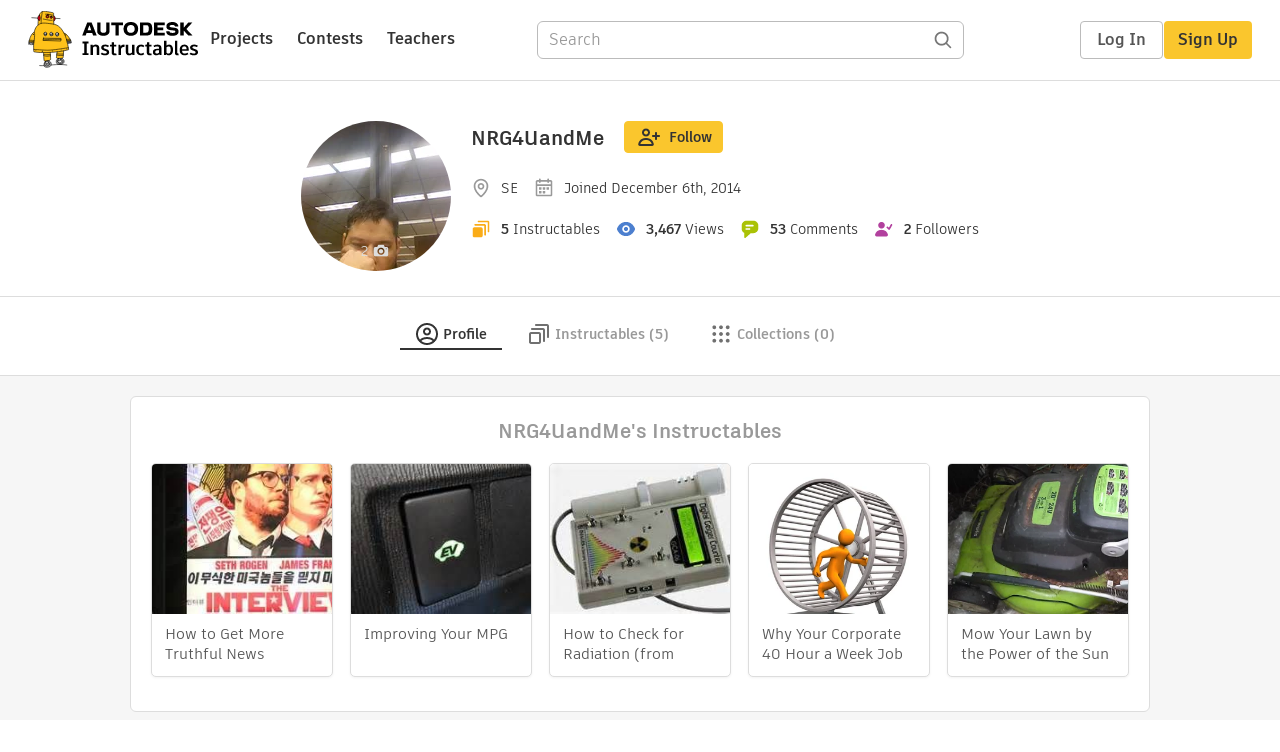

--- FILE ---
content_type: text/html; charset=utf-8
request_url: https://www.instructables.com/member/NRG4UandMe/
body_size: 14645
content:
<!DOCTYPE html><html lang="en" class="no-js is-desktop "><head prefix="og: http://ogp.me/ns# fb: http://ogp.me/ns/fb# ibles-production: http://ogp.me/ns/fb/ibles-production#"><link rel="preload" href="/json-api/whoAmI" as="fetch" crossorigin="anonymous"><meta name="referrer" content="origin" /><meta charset="utf-8"><title>NRG4UandMe's Profile - Instructables</title><meta property="fb:app_id" content="140028286058792"/><meta property="og:site_name" content="Instructables"/><meta name="viewport" content="width=device-width, initial-scale=1"><meta property="og:type" content="profile"><meta property="og:url" content="https://www.instructables.com/member/NRG4UandMe/"><meta property="og:title" content="NRG4UandMe"><meta property="og:image" content="https://content.instructables.com/FD4/S9J7/I3BHBTDH/FD4S9J7I3BHBTDH.jpg?auto=webp&amp;crop=1%3A1&amp;frame=1&amp;width=320"><meta property="og:description" content=""><meta property="memberId" content="M112WZ7I3BH9FAP"><meta property="publicPreview" content=""><meta name="robots" content="noindex, nofollow"/><link rel="shortcut icon" type="image/x-icon" href="/assets/img/siteassets/favicon.ico"/><link rel="apple-touch-icon" href="/assets/img/siteassets/apple-touch-icon.png"/><link rel="apple-touch-icon" sizes="192x192" href="/assets/img/siteassets/apple-touch-icon-192x192.png"/><link rel="apple-touch-icon" sizes="512x512" href="/assets/img/siteassets/apple-touch-icon-512x512.png"/><link rel="canonical" href="https://www.instructables.com/member/NRG4UandMe/" /><script>
(function(Ibles){
    Ibles.JST = Ibles.JST || {};
    Ibles.pageContext = {};
    Ibles.isStaging = false;
    Ibles.isLoggedIn = false;
    Ibles.accessCookie = "ibleAccess";
    Ibles.loggedInCookie = "loggedIn";
    Ibles.userStorageKey = "ibleuser";
})(window.Ibles = window.Ibles || {});
</script><script>function Deferred(){var e=[],t={resolve:function(n){t.then=function(e){e(n)},t.resolve=function(){throw new Error("Deferred already resolved")};var o,a=0;for(;o=e[a++];)o(n);e=null},then:function(t){e.push(t)}};return t}Ibles.readCookie=function(e,t){return(t=RegExp("(^|; )"+encodeURIComponent(e)+"=([^;]*)").exec(document.cookie))?decodeURIComponent(t[2]):null},function(e,t){var n=t.readCookie,o=n(t.loggedInCookie),a=n(t.accessCookie);t.isLoggedIn=!!o||!!a;try{var r=localStorage.getItem(t.userStorageKey);t.user=t.isLoggedIn&&r&&JSON.parse(r),e.addEventListener("DOMContentLoaded",(function(){null!=e.umami&&umami.identify(t.user.id,{screenName:t.user.screenName,email:t.user.email,admin:t.user.admin})}))}catch(e){}}(window,Ibles),function(e,t){var n=t.className;n=n.replace(/(^|\s)no-js(\s|$)/,"$1$2");var o=Ibles.user;if(Ibles.isLoggedIn&&o){n+=" is-loggedin",o.role&&o.role.indexOf("ADMIN")>=0&&(n+=" is-admin");for(var a=o.occupations,r=0;r<a.length;r++)if(a[r].name.toLowerCase().indexOf("teacher")>=0){n+=" is-teacher";break}}t.className=n}(Ibles,document.documentElement),function(e,t){var n=[],o=[],a=[],r=/p/.test(t.readyState),i="onpageshow"in e?"pageshow":"load";function s(e){return"function"==typeof e}function l(){var e=arguments,t=e[0],o=e[e.length-1];"object"==typeof t&&t.constructor===Object&&(o=t.callback,t=t.test?t.success:t.failure),s(o)&&(!function(e){e.constructor==Array&&e.length&&a.push.apply(a,e)}(t),n.push([o]))}function d(e,n,o){var a=t.createElement("script");for(var r in a.src=e,a.async=!0,n)a.setAttribute(r,n[r]);s(o)&&(a.onload=o);var i=t.getElementsByTagName("script")[0];i.parentNode.insertBefore(a,i)}function c(e,t){r?setTimeout(e,t||32):o.push(e,t)}e.addEventListener(i,(function(){for(r=!0;o[0];)c(o.shift(),o.shift())})),e.sessionReady=l,e.loadJS=l,e.loadJsQueue=n,e.sessionReady=l,e.deferJS=function(e,t,n){s(e)?c(e):c((function(){d(e,{},t)}),n)},e.loadScript=d,e.pageScripts=a}(window,document),
/*! loadCSS. [c]2017 Filament Group, Inc. MIT License */
function(e){"use strict";e.loadCSS||(e.loadCSS=function(){});var t=loadCSS.relpreload={};if(t.support=function(){var t;try{t=e.document.createElement("link").relList.supports("preload")}catch(e){t=!1}return function(){return t}}(),t.bindMediaToggle=function(e){var t=e.media||"all";function n(){e.addEventListener?e.removeEventListener("load",n):e.attachEvent&&e.detachEvent("onload",n),e.setAttribute("onload",null),e.media=t}e.addEventListener?e.addEventListener("load",n):e.attachEvent&&e.attachEvent("onload",n),setTimeout((function(){e.rel="stylesheet",e.media="only x"})),setTimeout(n,3e3)},t.poly=function(){if(!t.support())for(var n=e.document.getElementsByTagName("link"),o=0;o<n.length;o++){var a=n[o];"preload"!==a.rel||"style"!==a.getAttribute("as")||a.getAttribute("data-loadcss")||(a.setAttribute("data-loadcss",!0),t.bindMediaToggle(a))}},!t.support()){t.poly();var n=e.setInterval(t.poly,500);e.addEventListener?e.addEventListener("load",(function(){t.poly(),e.clearInterval(n)})):e.attachEvent&&e.attachEvent("onload",(function(){t.poly(),e.clearInterval(n)}))}"undefined"!=typeof exports?exports.loadCSS=loadCSS:e.loadCSS=loadCSS}("undefined"!=typeof global?global:this);</script><script>
    (function(document){
        var metaContent = function(selector){return document.head.querySelector(selector).content},
        publicPreview = metaContent("[property=publicPreview]"),
            memberId = metaContent("[property=memberId]"),
            classes = '';

        if (publicPreview !== "true") {
            if (Ibles.user && Ibles.user.id == memberId) {
                classes += ' is-you';
            }
        }
        if (classes) {
            document.documentElement.className += classes;
        }
    })(document);
</script><link href="/assets/BUNDLES/global_desktop_bs2_css.min.css?c=1e5b6301eb" rel="stylesheet" type="text/css" media="screen" /><link href="/assets/scss/global.css?c=1e5b6301eb" rel="stylesheet" type="text/css" media="screen" /><link rel="preload" href="/assets/fonts/artifakt-element-regular.woff2" as="font" type="font/woff2" crossorigin="anonymous"><link rel="preload" href="/assets/fonts/artifakt-element-medium.woff2" as="font" type="font/woff2" crossorigin="anonymous"><link rel="preload" href="/assets/fonts/artifakt-element-bold.woff2" as="font" type="font/woff2" crossorigin="anonymous"><link rel="preload" href="/assets/fonts/artifakt-legend-regular.woff2" as="font" type="font/woff2" crossorigin="anonymous"><link rel="preload" href="/assets/fonts/artifakt-legend-bold.woff2" as="font" type="font/woff2" crossorigin="anonymous"><link href="/assets/scss/artifakt.css?c=1e5b6301eb" rel="stylesheet" type="text/css" media="screen" /><link href="/assets/BUNDLES/member_css.min.css?c=1e5b6301eb" rel="stylesheet" type="text/css" media="screen" /><link href="/assets/scss/member.css?c=1e5b6301eb" rel="stylesheet" type="text/css" media="screen" /><link rel="stylesheet" href="/assets/js_bundles/403b5fa8e1/main-CIjVy2mG.css" /><script type="module" crossorigin="" src="/assets/js_bundles/403b5fa8e1/main-o6l6Untk.js"></script><script type="text/javascript" src="https://js-cdn.dynatrace.com/jstag/1672bab6729/bf86358stq/17188ffd570aec1_complete.js" crossorigin="anonymous"></script><script defer src="/script.js" data-website-id="d961f64b-37e9-4704-8b1d-505f4230afe5" data-do-not-track="true"></script></head><body class="member-page"><div id="site-announcements" class="site-announcements"><div class="site-announcements-content"></div></div><header id="site-header" class="responsive-header"></header><main><div id="react-container" class=""></div><div class="member-wrapper profile-wrapper full-wrapper"><div class="profile-header profile-header-social"><div class="profile-avatar-container profile-avatar-clickable"><img alt="author" class="profile-avatar"
                 height="150" width="150"
                 src="https://content.instructables.com/FD4/S9J7/I3BHBTDH/FD4S9J7I3BHBTDH.jpg?auto=webp&amp;crop=1%3A1&amp;frame=1&amp;width=150"/><span class="profile-avatar-count">2<i class="icon-camera"></i></span></div><div class="profile-top"><div class="profile-headline"><div class="profile-title"><h1><a href="/member/NRG4UandMe/">NRG4UandMe</a></h1></div><div class="profile-header-actions not-visible-for-you hide-mobile"><button class="btn btn-lg btn-yellow follow-btn member-follow-btn login-required" data-member-id="M112WZ7I3BH9FAP" data-sourcea="profile:header"><img src="/assets/svg/follow-24x24.svg" width="24" height="24"/>Follow</button></div><div class="profile-header-actions hide-mobile"><a class="btn inbox-btn visible-for-you-inline" href="/member/NRG4UandMe/mailbox/inbox/" rel="nofollow"><span class="badge badge-important inbox-count-badge hide-me"></span><img src="/assets/svg/message-24x24.svg" width="24" height="24"/>Inbox
                    </a><div
                        id="edit-profile-button-portal"
                        style="display:inline"
                        data-screenname="NRG4UandMe"
                    ></div><a class="btn view-profile-btn visible-for-you-inline hide-mobile" href="/member/NRG4UandMe/?publicPreview=true" rel="nofollow" target="_blank">View Profile</a></div></div><div class="profile-header-stats"><span class="member-stat"><img src="/assets/svg/location-outline.svg"
                         height="20" width="20" alt="Location"/><span class="stat-text member-location">SE</span></span><span class="member-stat"><img src="/assets/svg/calendar.svg"
                         height="20" width="20" alt="Joined"/><span class="stat-text member-signup-date">Joined December 6th, 2014</span></span></div><div class="profile-header-stats"><span class="member-stat"><img src="/assets/svg/projects-20x20.svg"
                         height="20" width="20"
                         alt="Instructables" title="Instructables"/><span class="member-stat-numeral ible-count">5</span><span class="stat-text hide-mobile">Instructables</span></span><span class="member-stat"><img src="/assets/svg/views-20x20.svg"
                         height="20" width="20"
                         alt="Views" title="Views"/><span class="member-stat-numeral total-views">3,467</span><span class="stat-text hide-mobile">Views</span></span><span class="member-stat"><img src="/assets/svg/comments-20x20.svg"
                         height="20" width="20"
                         alt="Comments" title="Comments"/><span class="member-stat-numeral total-comments">53</span><span class="stat-text hide-mobile">Comments</span></span><span class="member-stat"><img src="/assets/svg/followers-20x20.svg"
                         height="20" width="20"
                         alt="Followers" title="Followers"/><span class="member-stat-numeral follower-count">2</span><span class="stat-text hide-mobile">Followers</span></span></div><div class="profile-header-actions not-visible-for-you hide-desktop"><button class="btn btn-lg btn-yellow follow-btn member-follow-btn login-required" data-member-id="M112WZ7I3BH9FAP" data-sourcea="profile:header"><img src="/assets/svg/follow-24x24.svg" width="24" height="24"/>Follow</button></div><div class="profile-header-actions hide-desktop"><a class="btn inbox-btn visible-for-you-inline" href="/member/NRG4UandMe/mailbox/inbox/" rel="nofollow"><span class="badge badge-important inbox-count-badge hide-me"></span><img src="/assets/svg/message-24x24.svg" width="24" height="24"/></i>Inbox
                </a><div
                    id="mobile-edit-profile-button-portal"
                    data-screenname="NRG4UandMe"
                    style="display:inline"
                ></div><a class="btn view-profile-btn visible-for-you-inline hide-mobile" href="/member/NRG4UandMe/?publicPreview=true" rel="nofollow" target="_blank">View Profile</a></div><div class="profile-header-info container-1020"><span class="member-bio" style="text-align: left"></span><div class="author-info social-info"></div></div></div></div><div class="profile-body"><div class="tabs-container"><ul class="tab-menu inline"><li><div class="tab-item-container active"><a
        class="tab-item profile-tab active"
        href="/member/NRG4UandMe/"
      ><svg viewBox="0 0 24 24" xmlns="http://www.w3.org/2000/svg"><path fill-rule="evenodd" clip-rule="evenodd" d="M19.0511 17.5936C20.2712 16.0576 21 14.1139 21 12C21 7.02944 16.9706 3 12 3C7.02944 3 3 7.02944 3 12C3 14.114 3.72883 16.0577 4.94892 17.5936C5.54023 16.9033 6.35807 16.3498 7.26895 15.9408C8.60278 15.3419 10.2454 15 12.0001 15C13.7547 15 15.3973 15.3419 16.7312 15.9408C17.642 16.3498 18.4598 16.9033 19.0511 17.5936ZM17.6325 19.02C17.3003 18.58 16.7328 18.1339 15.9119 17.7653C14.8657 17.2955 13.5071 17 12.0001 17C10.493 17 9.1344 17.2955 8.0882 17.7653C7.26723 18.1339 6.69977 18.58 6.36759 19.0201C7.90952 20.2588 9.86821 21 12 21C14.1318 21 16.0905 20.2588 17.6325 19.02ZM12 23C18.0751 23 23 18.0751 23 12C23 5.92487 18.0751 1 12 1C5.92487 1 1 5.92487 1 12C1 18.0751 5.92487 23 12 23ZM12 11.5C13.1046 11.5 14 10.6046 14 9.5C14 8.39543 13.1046 7.5 12 7.5C10.8954 7.5 10 8.39543 10 9.5C10 10.6046 10.8954 11.5 12 11.5ZM12 13.5C14.2091 13.5 16 11.7091 16 9.5C16 7.29086 14.2091 5.5 12 5.5C9.79086 5.5 8 7.29086 8 9.5C8 11.7091 9.79086 13.5 12 13.5Z" /></svg><span class="tab-title">Profile</span></a></div></li><li class="instructables-nav"><div class="tab-item-container "><a
        class="tab-item instructables-tab "
        href="/member/NRG4UandMe/instructables/"
      ><svg viewBox="0 0 24 24" xmlns="http://www.w3.org/2000/svg"><path fill-rule="evenodd" clip-rule="evenodd" d="M8 3C8 2.44772 8.44772 2 9 2H20C21.1046 2 22 2.89543 22 4V15C22 15.5523 21.5523 16 21 16C20.4477 16 20 15.5523 20 15V4H9C8.44772 4 8 3.55228 8 3ZM4 12L4 20H12V12H4ZM4 10C2.89543 10 2 10.8954 2 12V20C2 21.1046 2.89543 22 4 22H12C13.1046 22 14 21.1046 14 20V12C14 10.8954 13.1046 10 12 10H4ZM5 6C4.44772 6 4 6.44772 4 7C4 7.55228 4.44772 8 5 8H16V19C16 19.5523 16.4477 20 17 20C17.5523 20 18 19.5523 18 19V8C18 6.89543 17.1046 6 16 6H5Z"/></svg><span class="tab-title">Instructables (5)</span></a></div></li><li class="collections-nav"><div class="tab-item-container "><a
        rel="nofollow"
        class="tab-item collections-tab "
        href="/member/NRG4UandMe/collections/"
      ><svg viewBox="0 0 25 24" xmlns="http://www.w3.org/2000/svg"><path fill-rule="evenodd" clip-rule="evenodd" d="M7.5 5C7.5 6.10457 6.60457 7 5.5 7C4.39543 7 3.5 6.10457 3.5 5C3.5 3.89543 4.39543 3 5.5 3C6.60457 3 7.5 3.89543 7.5 5ZM14.5 5C14.5 6.10457 13.6046 7 12.5 7C11.3954 7 10.5 6.10457 10.5 5C10.5 3.89543 11.3954 3 12.5 3C13.6046 3 14.5 3.89543 14.5 5ZM19.5 7C20.6046 7 21.5 6.10457 21.5 5C21.5 3.89543 20.6046 3 19.5 3C18.3954 3 17.5 3.89543 17.5 5C17.5 6.10457 18.3954 7 19.5 7ZM7.5 12C7.5 13.1046 6.60457 14 5.5 14C4.39543 14 3.5 13.1046 3.5 12C3.5 10.8954 4.39543 10 5.5 10C6.60457 10 7.5 10.8954 7.5 12ZM12.5 14C13.6046 14 14.5 13.1046 14.5 12C14.5 10.8954 13.6046 10 12.5 10C11.3954 10 10.5 10.8954 10.5 12C10.5 13.1046 11.3954 14 12.5 14ZM21.5 12C21.5 13.1046 20.6046 14 19.5 14C18.3954 14 17.5 13.1046 17.5 12C17.5 10.8954 18.3954 10 19.5 10C20.6046 10 21.5 10.8954 21.5 12ZM5.5 21C6.60457 21 7.5 20.1046 7.5 19C7.5 17.8954 6.60457 17 5.5 17C4.39543 17 3.5 17.8954 3.5 19C3.5 20.1046 4.39543 21 5.5 21ZM14.5 19C14.5 20.1046 13.6046 21 12.5 21C11.3954 21 10.5 20.1046 10.5 19C10.5 17.8954 11.3954 17 12.5 17C13.6046 17 14.5 17.8954 14.5 19ZM19.5 21C20.6046 21 21.5 20.1046 21.5 19C21.5 17.8954 20.6046 17 19.5 17C18.3954 17 17.5 17.8954 17.5 19C17.5 20.1046 18.3954 21 19.5 21Z"/></svg><span class="tab-title">Collections (0)</span></a></div></li><li><div class="tab-item-container visible-for-you "><a
        rel="nofollow"
        class="tab-item favorites-tab "
        href="/member/NRG4UandMe/favorites/"
      ><svg viewBox="0 0 25 24" xmlns="http://www.w3.org/2000/svg"><path fill-rule="evenodd" clip-rule="evenodd" d="M20.1567 4.51049C18.1613 3.11447 15.8114 3.26976 14.0235 4.33695C13.4469 4.6811 12.9287 5.12008 12.4997 5.63245C12.0705 5.11985 11.5521 4.68131 10.9752 4.33786C9.18733 3.27347 6.83792 3.12238 4.84275 4.51049C3.4333 5.4897 2.56364 7.15231 2.50366 8.88632C2.50366 15.5 12.4997 21.5 12.4997 21.5C12.4997 21.5 22.4958 15.5 22.4958 8.88632C22.4359 7.15231 21.5662 5.4897 20.1567 4.51049ZM20.4957 8.92156C20.4462 7.79855 19.8726 6.74841 19.0156 6.153L19.0103 6.14927C17.3616 4.99586 15.2422 5.47236 14.0332 6.91639L12.4997 8.74787L10.9663 6.91639C9.76141 5.4774 7.63983 5.00089 5.98496 6.15224L5.98387 6.153C5.12684 6.74841 4.55325 7.79856 4.5038 8.92157C4.51265 10.0622 4.9504 11.2955 5.75935 12.5839C6.57264 13.8792 7.69029 15.1162 8.86454 16.2095C10.0319 17.2964 11.208 18.1977 12.0962 18.8288C12.2391 18.9303 12.374 19.0244 12.4997 19.1109C12.6254 19.0244 12.7604 18.9302 12.9032 18.8288C13.7915 18.1977 14.9675 17.2964 16.1349 16.2095C17.3092 15.1162 18.4268 13.8792 19.2401 12.5838C20.0491 11.2954 20.4868 10.0622 20.4957 8.92156Z"/></svg><span class="tab-title">Favorites (13)</span></a></div></li><li><div class="tab-item-container visible-for-you "><a
        rel="nofollow"
        class="tab-item discussions-tab "
        href="/member/NRG4UandMe/comments/"
      ><svg viewBox="0 0 25 24" xmlns="http://www.w3.org/2000/svg"><path fill-rule="evenodd" clip-rule="evenodd" d="M7.5 2C4.73858 2 2.5 4.23858 2.5 7V9C2.5 10.6358 3.28555 12.0882 4.5 13.0004V17.1602C4.5 17.9069 5.497 18.2808 6.08009 17.7529L10.2248 14H13.5C16.2614 14 18.5 11.7614 18.5 9V7C18.5 4.23858 16.2614 2 13.5 2H7.5ZM6.5 12.0013L5.70116 11.4012C4.96798 10.8505 4.5 9.9802 4.5 9V7C4.5 5.34315 5.84315 4 7.5 4H13.5C15.1569 4 16.5 5.34315 16.5 7V9C16.5 10.6569 15.1569 12 13.5 12H9.4539L6.5 14.6746V12.0013Z"/><path d="M20.9957 10.6726C20.516 10.3988 19.9053 10.5657 19.6315 11.0454C19.3577 11.525 19.5247 12.1358 20.0043 12.4096C20.8659 12.9013 21.5 13.7989 21.5 15.0781C21.5 16.4638 20.5999 17.4671 19.1751 17.9813L18.5146 18.2196V18.9219C18.5146 19.3622 18.5241 19.7032 18.5366 20.0008L15.8965 18.0156H15.5625C14.4892 18.0156 13.8317 17.9811 13.2876 17.7607C12.8023 17.5641 12.3001 17.169 11.7258 16.1725C11.45 15.694 10.8385 15.5297 10.36 15.8055C9.88151 16.0813 9.71719 16.6928 9.99299 17.1713C10.7155 18.4248 11.518 19.2016 12.5366 19.6143C13.3916 19.9608 14.3146 20.0084 15.2273 20.0147L18.9141 22.7869C19.6149 23.3139 20.5865 22.8028 20.5949 21.9578C20.6017 21.2732 20.5804 20.8327 20.5583 20.4017L20.5561 20.3582C20.5435 20.1143 20.531 19.8716 20.5231 19.58C22.1777 18.7734 23.5 17.2689 23.5 15.0781C23.5 13.0418 22.4463 11.5005 20.9957 10.6726Z"></svg><span class="tab-title">Discussions (18)</span></a></div></li><li><div class="tab-item-container visible-for-you "><a
        rel="nofollow"
        class="tab-item settings-tab "
        href="/member/NRG4UandMe/settings/"
      ><svg viewBox="0 0 25 24" xmlns="http://www.w3.org/2000/svg"><path fill-rule="evenodd" clip-rule="evenodd" d="M9.52234 2.51493C9.74493 1.6246 10.5449 1 11.4626 1H13.5374C14.4552 1 15.2551 1.62459 15.4777 2.51493L15.9712 4.48881C16.4586 4.71436 16.92 4.98582 17.3501 5.29752L19.2016 4.76788C20.084 4.51548 21.0249 4.89597 21.4837 5.69076L22.5211 7.48759C22.98 8.28238 22.8391 9.28746 22.1793 9.92539L20.7446 11.3127C20.7632 11.5395 20.7728 11.7687 20.7728 12C20.7728 12.2313 20.7632 12.4605 20.7446 12.6874L22.1793 14.0746C22.8391 14.7126 22.98 15.7176 22.5211 16.5124L21.4837 18.3093C21.0249 19.104 20.084 19.4845 19.2016 19.2321L17.3501 18.7025C16.92 19.0142 16.4586 19.2856 15.9712 19.5112L15.4777 21.4851C15.2551 22.3754 14.4552 23 13.5374 23H11.4626C10.5449 23 9.74493 22.3754 9.52234 21.4851L9.02887 19.5112C8.54151 19.2856 8.08003 19.0142 7.64995 18.7025L5.79846 19.2321C4.91612 19.4845 3.97522 19.104 3.51635 18.3093L2.47894 16.5124C2.02008 15.7176 2.16101 14.7126 2.82077 14.0746L4.25551 12.6874C4.23682 12.4605 4.22731 12.2313 4.22731 12C4.22731 11.7687 4.23682 11.5395 4.25551 11.3127L2.82077 9.92539C2.16101 9.28746 2.02007 8.28237 2.47894 7.48759L3.51635 5.69075C3.97521 4.89597 4.91611 4.51548 5.79846 4.76788L7.64994 5.29752C8.08002 4.98582 8.54151 4.71436 9.02887 4.48881L9.52234 2.51493ZM13.5374 3L11.4626 3L10.7227 5.95986L10.2389 6.14688C9.60315 6.39267 9.01683 6.73947 8.4998 7.16806L8.09371 7.50469L5.2484 6.69075L4.21099 8.48759L6.36839 10.5736L6.29401 11.0811C6.25011 11.3805 6.22731 11.6873 6.22731 12C6.22731 12.3127 6.25011 12.6195 6.29401 12.919L6.3684 13.4264L4.21099 15.5124L5.2484 17.3093L8.09372 16.4953L8.49981 16.8319C9.01684 17.2605 9.60316 17.6073 10.2389 17.8531L10.7227 18.0401L11.2733 20.2425L11.2736 20.2439L11.4626 21H13.5374L14.2774 18.0401L14.7612 17.8531C15.3969 17.6073 15.9832 17.2605 16.5003 16.8319L16.9063 16.4953L19.7517 17.3093L20.7891 15.5124L18.6317 13.4264L18.7061 12.919C18.75 12.6195 18.7728 12.3127 18.7728 12C18.7728 11.6873 18.75 11.3805 18.7061 11.0811L18.6317 10.5736L20.7891 8.48759L19.7517 6.69075L16.9064 7.50469L16.5003 7.16806C15.9832 6.73946 15.3969 6.39267 14.7612 6.14688L14.2774 5.95986L13.5374 3ZM8.22731 12C8.22731 9.64024 10.1403 7.72727 12.5 7.72727C14.8598 7.72727 16.7728 9.64024 16.7728 12C16.7728 14.3598 14.8598 16.2727 12.5 16.2727C10.1403 16.2727 8.22731 14.3598 8.22731 12ZM12.5 9.72727C11.2448 9.72727 10.2273 10.7448 10.2273 12C10.2273 13.2552 11.2448 14.2727 12.5 14.2727C13.7552 14.2727 14.7728 13.2552 14.7728 12C14.7728 10.7448 13.7552 9.72727 12.5 9.72727Z"/></svg><span class="tab-title">Settings</span></a></div></li></ul></div><div class="member-tab-content"><div class="member-profile-body container-1020"><div class="boxed-content promoted-content"><h2 class="myriadPro module-title">NRG4UandMe's Instructables</h2><ul class="promoted-items list-unstyled clearfix five"><li data-id="EC8NXKXI48CMY6X" data-title="How to Get More Truthful News"><div class="promoted-item-thumbnail thumbnail instructable-thumbnail"><div class="image-wrapper"><a href="/how-to-get-more-truthful-news/"><img src="https://content.instructables.com/FQT/OX2Y/I48CN6C1/FQTOX2YI48CN6C1.jpg?auto=webp&amp;crop=1.2%3A1&amp;frame=1" alt="How to Get More Truthful News"></a></div><div class="caption"><span class="title"><a href="/how-to-get-more-truthful-news/"> How to Get More Truthful News</a></span></div></div></li><li data-id="E8JOMWVI48CO455" data-title="Improving Your MPG"><div class="promoted-item-thumbnail thumbnail instructable-thumbnail"><div class="image-wrapper"><a href="/Improving-your-MPG/"><img src="https://content.instructables.com/FXA/7Q7G/I48CO5LJ/FXA7Q7GI48CO5LJ.jpg?auto=webp&amp;crop=1.2%3A1&amp;frame=1" alt="Improving Your MPG"></a></div><div class="caption"><span class="title"><a href="/Improving-your-MPG/"> Improving Your MPG</a></span></div></div></li><li data-id="EJLWBFLI3THZ2SK" data-title="How to Check for Radiation (from Fukashima)"><div class="promoted-item-thumbnail thumbnail instructable-thumbnail"><div class="image-wrapper"><a href="/How-to-check-for-radiation-from-Fukashima/"><img src="https://content.instructables.com/FM4/6H2B/I3THZXXI/FM46H2BI3THZXXI.jpg?auto=webp&amp;crop=1.2%3A1&amp;frame=1" alt="How to Check for Radiation (from Fukashima)"></a></div><div class="caption"><span class="title"><a href="/How-to-check-for-radiation-from-Fukashima/"> How to Check for Radiation (from Fukashima)</a></span></div></div></li><li data-id="EGYKG36I3H7BDZA" data-title="Why Your Corporate 40 Hour a Week Job Life Sucks ! (and How You Might Get Out)"><div class="promoted-item-thumbnail thumbnail instructable-thumbnail"><div class="image-wrapper"><a href="/Why-your-corporate-40-hour-a-week-job-life-sucks-a/"><img src="https://content.instructables.com/FT1/16H0/I3KBT44Z/FT116H0I3KBT44Z.jpg?auto=webp&amp;crop=1.2%3A1&amp;frame=1&amp;width=306" alt="Why Your Corporate 40 Hour a Week Job Life Sucks ! (and How You Might Get Out)"></a></div><div class="caption"><span class="title"><a href="/Why-your-corporate-40-hour-a-week-job-life-sucks-a/"> Why Your Corporate 40 Hour a Week Job Life Sucks ! (and How You Might Get Out)</a></span></div></div></li><li data-id="EHRUNKFI3BH9FBP" data-title="Mow Your Lawn by the Power of the Sun"><div class="promoted-item-thumbnail thumbnail instructable-thumbnail"><div class="image-wrapper"><a href="/Mow-Your-Lawn-by-the-Power-of-the-Sun/"><img src="https://content.instructables.com/F4G/QPXT/I3BHB3LF/F4GQPXTI3BHB3LF.jpg?auto=webp&amp;crop=1.2%3A1&amp;frame=1&amp;width=306" alt="Mow Your Lawn by the Power of the Sun"></a></div><div class="caption"><span class="title"><a href="/Mow-Your-Lawn-by-the-Power-of-the-Sun/"> Mow Your Lawn by the Power of the Sun</a></span></div></div></li></ul></div><div class="two-col-section"><div class="right-col-section centered-sidebar"><div class="boxed-content about-me visible-for-you"><div class="complete-profile-notice center"><p>Tell us about yourself!</p><div id="tell-us-about-yourself-portal"></div></div></div><div class="boxed-content visible-for-you center customize-feed-notice"><p>Welcome to Instructables! Pick what you love and</p><p>discover inspiring projects from our community</p><a class="btn btn-large btn-yellow" href="/feed/customize/">Customize Feed</a></div></div></div><div id="member-admin-panel" data-screenname="NRG4UandMe"></div></div></div></div></div></main><footer id="footer" class="footer footer-desktop "><div class="footer-row footer-row-top"><div class="footer-robot robot-icon robot-icon-"></div><div class="footer-categories"><span class="title">Categories</span><ul class="footer-categories-links"><li class="circuits "><a href="/circuits/"><div class="category-icon icon-category-circuits"></div>Circuits
                            </a></li><li class="workshop "><a href="/workshop/"><div class="category-icon icon-category-workshop"></div>Workshop
                            </a></li><li class="design "><a href="/design/"><div class="category-icon icon-category-design"></div>Design
                            </a></li><li class="craft "><a href="/craft/"><div class="category-icon icon-category-craft"></div>Craft
                            </a></li><li class="cooking "><a href="/cooking/"><div class="category-icon icon-category-cooking"></div>Cooking
                            </a></li><li class="living "><a href="/living/"><div class="category-icon icon-category-living"></div>Living
                            </a></li><li class="outside "><a href="/outside/"><div class="category-icon icon-category-outside"></div>Outside
                            </a></li><li class="teachers "><a href="/teachers/"><div class="category-icon icon-category-teachers"></div>Teachers
                            </a></li></ul></div><div class="footer-about-us"><span class="title">About Us</span><ul><li><a href="/about/">Who We Are</a></li><li><a href="/create/">Why Publish?</a></li></ul></div><div class="footer-resources"><span class="title">Resources</span><ul><li><a href="/Get-Started/">Get Started</a></li><li><a href="/help/">Help</a></li><li><a href="/sitemap/">Sitemap</a></li></ul></div><div class="footer-find-us"><span class="title">Find Us</span><ul><li><a class="instagram" href="https://www.instagram.com/instructables/" title="Instagram"><i class="svg-icon svg-share-instagram"></i></a></li><li><a class="tiktok" href="https://www.tiktok.com/@instructables" title="TikTok"><i class="svg-icon svg-share-tiktok"></i></a></li></ul></div></div><div class="footer-rule"><hr/></div><div class="footer-row footer-row-bottom"><div class="footer-links"><p>© 2026 Autodesk, Inc.</p><ul class="footer-links-list"><li><a href="https://www.autodesk.com/company/legal-notices-trademarks/terms-of-service-autodesk360-web-services/instructables-terms-of-service-june-5-2013" target="_blank">Terms of Service</a><span class="divider">|</span></li><li><a href="https://www.autodesk.com/company/legal-notices-trademarks/privacy-statement" target="_blank">Privacy Statement</a><span class="divider">|</span></li><li><a data-opt-in-preferences="">Privacy settings</a><span class="divider">|</span></li><li><a href="https://www.autodesk.com/company/legal-notices-trademarks" target="_blank">Legal Notices &amp; Trademarks</a></li></ul><a href="https://www.autodesk.com" class="adsk-logo" target="blank"><img alt="Autodesk" src="/assets/img/footer/autodesk-logo-primary-white.png"/></a></div></div></footer><script id="js-page-context" type="application/json">{"mobile":false,"accessCookie":"ibleAccess","sessionCookie":"JSESSIONID","loggedInCookie":"loggedIn","awsAlbCookie":"AWSALB","sourceCookie":"iblesource","userStorageKey":"ibleuser","remoteHost":"https://www.instructables.com","remoteRoot":"https://www.instructables.com/","staticRoot":"/assets/","facebookAppId":"140028286058792","recaptchaSiteKey":"6Ldd5tIrAAAAAMMFbMn4h6iFKmYUliI8P5SiMeV5","oauthCallbackUrl":"https://www.instructables.com/oauth/callback/","oauthGetAuthUrl":"https://www.instructables.com/oauth/getAuthUrl/","nativeApp":false,"disableEmailVerifyWidget":false,"cacheUrls":["https://www.instructables.com/member/NRG4UandMe/","https://www.instructables.com/json-api/showAuthorModel?screenName=NRG4UandMe"],"extraCacheUrls":[],"commitInfo":{"git_hash":"1e5b6301eb","commit_message":"Merge pull request #1841 from instructables/fix-logout-test"},"cdnUrlUserContent":"https://content.instructables.com","cdnUrlInternal":"https://content.instructables.com","cdnUrls":["https://content.instructables.com","https://content.instructables.com","https://content.instructables.com"],"xhrTimeoutMilliseconds":30000.0,"imageFileExtensions":["jpg","jpeg","gif","png","bmp"],"uploadableFileTypes":["bmp","gif","img","jpg","jpeg","pct","pict","png","raw","tif","tiff","avi","mov","mpg","mpeg","mp4","ogg","ram","webm","wmv","3gp","aaf","aif","aiff","mp3","wav","ai","apk","asc","asy","bat","brd","c","cdr","cpp","crw","csv","dru","dwg","dxf","eps","fzz","f3d","g","gco","gcode","gz","h","hex","iam","indd","ino","ipt","key","lbr","m3u","pde","pdf","psd","py","rtfsch","skp","sldprt","step","stl","studio2","studio3","sub","svg","swf","txt","visuino","vsd","wpr","xml","3mf"],"collectionLimit":300,"typesenseProxy":"/api_proxy/search","typesenseApiKey":"aVRXWEZhelk3RlYway94RVRCUk5kdmhjRzc3VGF6RW1UVVIxSXdvWlh3ST02ZWFYeyJleGNsdWRlX2ZpZWxkcyI6Im91dF9vZixzZWFyY2hfdGltZV9tcyxzdGVwQm9keSIsInBlcl9wYWdlIjo2MH0=","countries":[["US","United States"],["AF","Afghanistan"],["AL","Albania"],["DZ","Algeria"],["AS","American Samoa"],["AD","Andorra"],["AO","Angola"],["AI","Anguilla"],["AQ","Antarctica"],["AG","Antigua and Barbuda"],["AR","Argentina"],["AM","Armenia"],["AW","Aruba"],["AU","Australia"],["AT","Austria"],["AZ","Azerbaijan"],["BS","Bahamas"],["BH","Bahrain"],["BD","Bangladesh"],["BB","Barbados"],["BE","Belgium"],["BZ","Belize"],["BJ","Benin"],["BM","Bermuda"],["BT","Bhutan"],["BO","Bolivia"],["BQ","Bonaire, Sint Eustatius and Saba"],["BA","Bosnia and Herzegovina"],["BW","Botswana"],["BV","Bouvet Island"],["BR","Brazil"],["IO","British Indian Ocean Territory"],["BN","Brunei Darussalam"],["BG","Bulgaria"],["BF","Burkina Faso"],["BI","Burundi"],["CV","Cabo Verde"],["KH","Cambodia"],["CM","Cameroon"],["CA","Canada"],["KY","Cayman Islands"],["CF","Central African Republic"],["TD","Chad"],["CL","Chile"],["CN","China"],["CX","Christmas Island"],["CC","Cocos (Keeling) Islands"],["CO","Colombia"],["KM","Comoros"],["CG","Congo"],["CD","Congo, The Democratic Republic of the"],["CK","Cook Islands"],["CR","Costa Rica"],["HR","Croatia"],["CW","Cura\u00e7ao"],["CY","Cyprus"],["CZ","Czechia"],["CI","C\u00f4te d'Ivoire"],["DK","Denmark"],["DJ","Djibouti"],["DM","Dominica"],["DO","Dominican Republic"],["EC","Ecuador"],["EG","Egypt"],["SV","El Salvador"],["GQ","Equatorial Guinea"],["ER","Eritrea"],["EE","Estonia"],["SZ","Eswatini"],["ET","Ethiopia"],["FK","Falkland Islands (Malvinas)"],["FO","Faroe Islands"],["FJ","Fiji"],["FI","Finland"],["FR","France"],["GF","French Guiana"],["PF","French Polynesia"],["TF","French Southern Territories"],["GA","Gabon"],["GM","Gambia"],["GE","Georgia"],["DE","Germany"],["GH","Ghana"],["GI","Gibraltar"],["GR","Greece"],["GL","Greenland"],["GD","Grenada"],["GP","Guadeloupe"],["GU","Guam"],["GT","Guatemala"],["GG","Guernsey"],["GN","Guinea"],["GW","Guinea-Bissau"],["GY","Guyana"],["HT","Haiti"],["HM","Heard Island and McDonald Islands"],["VA","Holy See (Vatican City State)"],["HN","Honduras"],["HK","Hong Kong"],["HU","Hungary"],["IS","Iceland"],["IN","India"],["ID","Indonesia"],["IQ","Iraq"],["IE","Ireland"],["IM","Isle of Man"],["IL","Israel"],["IT","Italy"],["JM","Jamaica"],["JP","Japan"],["JE","Jersey"],["JO","Jordan"],["KZ","Kazakhstan"],["KE","Kenya"],["KI","Kiribati"],["KW","Kuwait"],["KG","Kyrgyzstan"],["LA","Laos"],["LV","Latvia"],["LB","Lebanon"],["LS","Lesotho"],["LR","Liberia"],["LY","Libya"],["LI","Liechtenstein"],["LT","Lithuania"],["LU","Luxembourg"],["MO","Macao"],["MG","Madagascar"],["MW","Malawi"],["MY","Malaysia"],["MV","Maldives"],["ML","Mali"],["MT","Malta"],["MH","Marshall Islands"],["MQ","Martinique"],["MR","Mauritania"],["MU","Mauritius"],["YT","Mayotte"],["MX","Mexico"],["FM","Micronesia, Federated States of"],["MD","Moldova"],["MC","Monaco"],["MN","Mongolia"],["ME","Montenegro"],["MS","Montserrat"],["MA","Morocco"],["MZ","Mozambique"],["MM","Myanmar"],["NA","Namibia"],["NR","Nauru"],["NP","Nepal"],["NL","Netherlands"],["NC","New Caledonia"],["NZ","New Zealand"],["NI","Nicaragua"],["NE","Niger"],["NG","Nigeria"],["NU","Niue"],["NF","Norfolk Island"],["MK","North Macedonia"],["MP","Northern Mariana Islands"],["NO","Norway"],["OM","Oman"],["PK","Pakistan"],["PW","Palau"],["PS","Palestine, State of"],["PA","Panama"],["PG","Papua New Guinea"],["PY","Paraguay"],["PE","Peru"],["PH","Philippines"],["PN","Pitcairn"],["PL","Poland"],["PT","Portugal"],["PR","Puerto Rico"],["QA","Qatar"],["RO","Romania"],["RW","Rwanda"],["RE","R\u00e9union"],["BL","Saint Barth\u00e9lemy"],["SH","Saint Helena, Ascension and Tristan da Cunha"],["KN","Saint Kitts and Nevis"],["LC","Saint Lucia"],["MF","Saint Martin (French part)"],["PM","Saint Pierre and Miquelon"],["VC","Saint Vincent and the Grenadines"],["WS","Samoa"],["SM","San Marino"],["ST","Sao Tome and Principe"],["SA","Saudi Arabia"],["SN","Senegal"],["RS","Serbia"],["SC","Seychelles"],["SL","Sierra Leone"],["SG","Singapore"],["SX","Sint Maarten (Dutch part)"],["SK","Slovakia"],["SI","Slovenia"],["SB","Solomon Islands"],["SO","Somalia"],["ZA","South Africa"],["GS","South Georgia and the South Sandwich Islands"],["KR","South Korea"],["SS","South Sudan"],["ES","Spain"],["LK","Sri Lanka"],["SD","Sudan"],["SR","Suriname"],["SJ","Svalbard and Jan Mayen"],["SE","Sweden"],["CH","Switzerland"],["TW","Taiwan"],["TJ","Tajikistan"],["TZ","Tanzania"],["TH","Thailand"],["TL","Timor-Leste"],["TG","Togo"],["TK","Tokelau"],["TO","Tonga"],["TT","Trinidad and Tobago"],["TN","Tunisia"],["TM","Turkmenistan"],["TC","Turks and Caicos Islands"],["TV","Tuvalu"],["TR","T\u00fcrkiye"],["UG","Uganda"],["UA","Ukraine"],["AE","United Arab Emirates"],["GB","United Kingdom"],["UM","United States Minor Outlying Islands"],["UY","Uruguay"],["UZ","Uzbekistan"],["VU","Vanuatu"],["VE","Venezuela"],["VN","Vietnam"],["VG","Virgin Islands, British"],["VI","Virgin Islands, U.S."],["WF","Wallis and Futuna"],["EH","Western Sahara"],["YE","Yemen"],["ZM","Zambia"],["ZW","Zimbabwe"],["AX","\u00c5land Islands"]],"ineligibleCountries":[["AR","Argentina"],["BR","Brazil"],["IT","Italy"],["PL","Poland"],["RO","Romania"],["TR","T\u00fcrkiye"]],"contentfulAccessToken":"2S1whBR1jkdivB6wuqq6zAPqdah2wFzvTOgb2t3C1jw","contentfulHost":"cdn.contentful.com","contentfulEnvironment":"master","featureFlags":{"get_help":true,"disable_amp":true,"react_homepage":true,"disable_backend_recaptcha_validation":true,"enable_recaptcha_enterprise":true,"responsive_nav":true,"oxygenoauth":true,"googleoauth":true,"allowscreennamechange":true},"member":{"id":"M112WZ7I3BH9FAP","screenName":"NRG4UandMe","images":[{"id":"FD4S9J7I3BHBTDH","originalUrl":"https://content.instructables.com/FD4/S9J7/I3BHBTDH/FD4S9J7I3BHBTDH.jpg?auto=webp"},{"id":"FXO22NBI3BH9FAR","originalUrl":"https://content.instructables.com/FXO/22NB/I3BH9FAR/FXO22NBI3BH9FAR.png?auto=webp"}],"occupations":[],"about":""},"occupations":"[{\"name\": \"Hobbyist\", \"id\": 107}, {\"name\": \"Student\", \"id\": 101}, {\"name\": \"Teacher (Ages 5-7 yrs.)\", \"id\": 106}, {\"name\": \"Teacher (Ages 8-10 yrs.)\", \"id\": 102}, {\"name\": \"Teacher (Ages 11-13 yrs.)\", \"id\": 103}, {\"name\": \"Teacher (Ages 14-17 yrs.)\", \"id\": 104}, {\"name\": \"Teacher (Ages 18+ yrs.)\", \"id\": 105}, {\"name\": \"Parent\", \"id\": 109}, {\"name\": \"Professional\", \"id\": 108}, {\"name\": \"Robot\", \"id\": 110}]","gradeGroups":[{"name":"k-2","title":"Grades K-2","type":"gradeGroup","category":"teachers","grades":["pre-k","k","1","2"]},{"name":"3-5","title":"Grades 3-5","type":"gradeGroup","category":"teachers","grades":["3","4","5"]},{"name":"6-8","title":"Grades 6-8","type":"gradeGroup","category":"teachers","grades":["6","7","8"]},{"name":"9-12","title":"Grades 9-12","type":"gradeGroup","category":"teachers","grades":["9","10","11","12"]},{"name":"university","title":"University+","type":"gradeGroup","category":"teachers","grades":["university"]}]}</script><script>/*! head.load - v2.0.0 */
!function(e,t){"use strict";var n,a,r=e.document,o=[],u=[],c={},l={},i="async"in r.createElement("script")||"MozAppearance"in r.documentElement.style||e.opera,s=e.head_conf&&e.head_conf.head||"head",d=e[s]=e[s]||function(){d.ready.apply(null,arguments)},f=1,p=2,y=3,m=4;function h(){}function v(e,t){if(e){"object"==typeof e&&(e=[].slice.call(e));for(var n=0,a=e.length;n<a;n++)t.call(e,e[n],n)}}function g(e,n){var a=Object.prototype.toString.call(n).slice(8,-1);return n!==t&&null!==n&&a===e}function E(e){return g("Function",e)}function L(e){return g("Array",e)}function T(e){(e=e||h)._done||(e(),e._done=1)}function b(e){var t,n,a,r,o={};if("object"==typeof e)for(var u in e)e[u]&&(o={name:u,url:e[u]});else o={name:(t=e,n=t.split("/"),a=n[n.length-1],r=a.indexOf("?"),-1!==r?a.substring(0,r):a),url:e};var c=l[o.name];return c&&c.url===o.url?c:(l[o.name]=o,o)}function j(e){for(var t in e=e||l)if(e.hasOwnProperty(t)&&e[t].state!==m)return!1;return!0}function A(e,n){e.state===t&&(e.state=f,e.onpreload=[],M({url:e.url,type:"cache"},(function(){!function(e){e.state=p,v(e.onpreload,(function(e){e.call()}))}(e)})))}function S(e,t){t=t||h,e.state!==m?e.state!==y?e.state!==f?(e.state=y,M(e,(function(){e.state=m,t(),v(c[e.name],(function(e){T(e)})),a&&j()&&v(c.ALL,(function(e){T(e)}))}))):e.onpreload.push((function(){S(e,t)})):d.ready(e.name,t):t()}function M(t,n){var a;n=n||h,/\.css[^\.]*$/.test(t.url)?((a=r.createElement("link")).type="text/"+(t.type||"css"),a.rel="stylesheet",a.href=t.url):((a=r.createElement("script")).type="text/"+(t.type||"javascript"),a.src=t.url),a.onload=a.onreadystatechange=function(t){("load"===(t=t||e.event).type||/loaded|complete/.test(a.readyState)&&(!r.documentMode||r.documentMode<9))&&(a.onload=a.onreadystatechange=a.onerror=null,n())},a.onerror=function(t){t=t||e.event,a.onload=a.onreadystatechange=a.onerror=null,n()},a.async=!1,a.defer=!1;var o=r.head||r.getElementsByTagName("head")[0];o.insertBefore(a,o.lastChild)}function O(){if(!r.body)return e.clearTimeout(d.readyTimeout),void(d.readyTimeout=e.setTimeout(O,50));a||(a=!0,function(){for(var e=r.getElementsByTagName("script"),t=0,n=e.length;t<n;t++){var a=e[t].getAttribute("data-headjs-load");if(a)return void d.load(a)}}(),v(o,(function(e){T(e)})))}function k(){r.addEventListener?(r.removeEventListener("DOMContentLoaded",k,!1),O()):"complete"===r.readyState&&(r.detachEvent("onreadystatechange",k),O())}if("complete"===r.readyState)O();else if(r.addEventListener)r.addEventListener("DOMContentLoaded",k,!1),e.addEventListener("load",O,!1);else{r.attachEvent("onreadystatechange",k),e.attachEvent("onload",O);var _=!1;try{_=!e.frameElement&&r.documentElement}catch(e){}_&&_.doScroll&&function t(){if(!a){try{_.doScroll("left")}catch(n){return e.clearTimeout(d.readyTimeout),void(d.readyTimeout=e.setTimeout(t,50))}O()}}()}d.load=d.js=i?function(){var e=arguments,t=e[e.length-1],n={};return E(t)||(t=null),L(e[0])?(e[0].push(t),d.load.apply(null,e[0]),d):(v(e,(function(e,a){e!==t&&(e=b(e),n[e.name]=e)})),v(e,(function(e,a){e!==t&&S(e=b(e),(function(){j(n)&&T(t)}))})),d)}:function(){var e=arguments,t=[].slice.call(e,1),a=t[0];return n?(a?(v(t,(function(e){!E(e)&&e&&A(b(e))})),S(b(e[0]),E(a)?a:function(){d.load.apply(null,t)})):S(b(e[0])),d):(u.push((function(){d.load.apply(null,e)})),d)},d.test=function(e,t,n,a){var r="object"==typeof e?e:{test:e,success:!!t&&(L(t)?t:[t]),failure:!!n&&(L(n)?n:[n]),callback:a||h},o=!!r.test;return o&&r.success?(r.success.push(r.callback),d.load.apply(null,r.success)):!o&&r.failure?(r.failure.push(r.callback),d.load.apply(null,r.failure)):a(),d},d.ready=function(e,t){if(e===r)return a?T(t):o.push(t),d;if(E(e)&&(t=e,e="ALL"),L(e)){var n={};return v(e,(function(e){n[e]=l[e],d.ready(e,(function(){j(n)&&T(t)}))})),d}if("string"!=typeof e||!E(t))return d;var u=l[e];if(u&&u.state===m||"ALL"===e&&j()&&a)return T(t),d;var i=c[e];return i?i.push(t):i=c[e]=[t],d},d.ready(r,(function(){n&&j()&&v(c.ALL,(function(e){T(e)})),d.feature&&d.feature("domloaded",!0)})),setTimeout((function(){n=!0,v(u,(function(e){e()}))}),300)}(window);</script><script>
        loadJS(
            
                ["/assets/BUNDLES/member_js.min.js?c=1e5b6301eb"]
            
        , function(sessionModel){
            Ibles.pageContext.memberModel = new Ibles.models.MemberModel(Ibles.pageContext.member, {
                fetchUserData: true,
                fetchAuthorStats: true
            });

            new Ibles.views.MemberView({
                el: '.member-wrapper',
                model: Ibles.pageContext.memberModel,
                
                
            });
            
    new Ibles.views.MemberProfileView({
        el: '.member-profile-body',
        model: Ibles.pageContext.memberModel
    });

        });
    </script><script>
    // redirect if framed and browser does not respect CSP
    if (window.self !== window.top) window.top.location = window.self.location

    

    deferJS(function() {
        
        window.globalScripts = !Ibles.isLoggedIn ?
            ["/assets/BUNDLES/global_desktop_logged_out_bs2_js.min.js?c=1e5b6301eb"]:
            ["/assets/BUNDLES/global_desktop_logged_in_bs2_js.min.js?c=1e5b6301eb"];
        

        head.load(globalScripts.concat(pageScripts), function(){
            execCallbackQueue(loadJsQueue, loadJS);
        });
    });
</script><script type="text/javascript">
    window.run6Sense = false;
    (function(a,b,c,d){
        a='https://tags.tiqcdn.com/utag/autodesk/micro-basic/prod/utag.js';
        b=document;c='script';d=b.createElement(c);d.src=a;d.type='text/java'+c;d.async=true;
        a=b.getElementsByTagName(c)[0];a.parentNode.insertBefore(d,a);
    })();
</script></body></html>

--- FILE ---
content_type: application/x-javascript;charset=utf-8
request_url: https://smetrics.autodesk.com/id?d_visid_ver=4.4.0&d_fieldgroup=A&mcorgid=6DC7655351E5696B0A490D44%40AdobeOrg&mid=88344665017038985115634493870973449596&ts=1768729812980
body_size: -41
content:
{"mid":"88344665017038985115634493870973449596"}